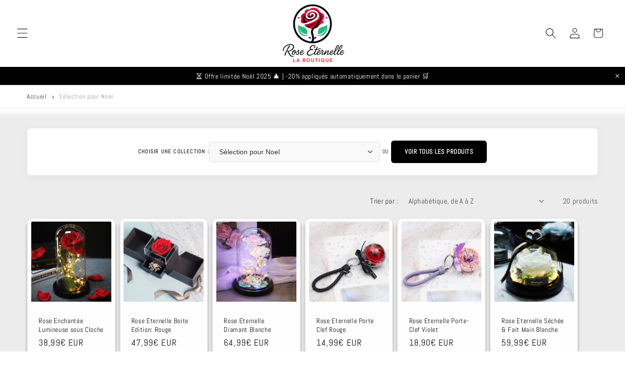

--- FILE ---
content_type: application/x-javascript
request_url: https://app.cart-bot.net/public/status/shop/rose-eternelle-la-boutique.myshopify.com.js?1768854111
body_size: -321
content:
var giftbee_settings_updated='1685348556c';